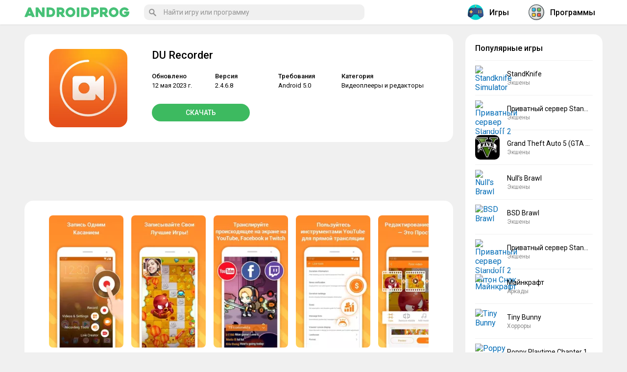

--- FILE ---
content_type: text/html; charset=UTF-8
request_url: https://androidprog.com/du-recorder/
body_size: 12226
content:
<!DOCTYPE html><html lang="ru-RU"><head><meta charset="UTF-8"><meta name="viewport" content="initial-scale=1.0, maximum-scale=5.0, width=device-width"><link rel="stylesheet" media="print" onload="this.onload=null;this.media='all';" id="ao_optimized_gfonts" href="https://fonts.googleapis.com/css?family=Roboto:400,500,700&#038;subset=cyrillic&amp;display=swap"><link rel="profile" href="http://gmpg.org/xfn/11"><meta name='robots' content='index, follow, max-image-preview:large, max-snippet:-1, max-video-preview:-1' /><link rel="alternate" href="https://androidprog.com/du-recorder/" hreflang="ru" /><link rel="alternate" href="https://androidprog.com/en/du-recorder/" hreflang="en" /><link media="all" href="https://androidprog.com/wp-content/cache/autoptimize/css/autoptimize_97f7222d21859b4599bb4ffe046adc12.css" rel="stylesheet"><title>Скачать DU Recorder 2.4.6.8 Мод APK на андроид бесплатно</title><meta name="description" content="DU Recorder – полезное приложение, позволяющее сделать запись видео с экрана любого мобильного устройства и осуществить трансляцию потока." /><link rel="canonical" href="https://androidprog.com/du-recorder/" /><meta property="og:locale" content="ru_RU" /><meta property="og:locale:alternate" content="en_US" /><meta property="og:type" content="article" /><meta property="og:title" content="Скачать DU Recorder 2.4.6.8 Мод APK на андроид бесплатно" /><meta property="og:description" content="DU Recorder – полезное приложение, позволяющее сделать запись видео с экрана любого мобильного устройства и осуществить трансляцию потока." /><meta property="og:url" content="https://androidprog.com/du-recorder/" /><meta property="og:site_name" content="Androidprog.com" /><meta property="article:published_time" content="2020-11-12T17:39:46+00:00" /><meta property="article:modified_time" content="2023-05-12T13:16:08+00:00" /><meta property="og:image" content="https://androidprog.com/wp-content/uploads/2020/11/du-recorder.webp" /><meta property="og:image:width" content="240" /><meta property="og:image:height" content="240" /><meta property="og:image:type" content="image/webp" /><meta name="author" content="androidprog" /><meta name="twitter:card" content="summary_large_image" /> <script type="application/ld+json" class="yoast-schema-graph">{"@context":"https://schema.org","@graph":[{"@type":"Article","@id":"https://androidprog.com/du-recorder/#article","isPartOf":{"@id":"https://androidprog.com/du-recorder/"},"author":{"name":"androidprog","@id":"https://androidprog.com/#/schema/person/3e3438f44dcb773337a1fad1bbbd6556"},"headline":"DU Recorder","datePublished":"2020-11-12T17:39:46+00:00","dateModified":"2023-05-12T13:16:08+00:00","mainEntityOfPage":{"@id":"https://androidprog.com/du-recorder/"},"wordCount":161,"commentCount":0,"publisher":{"@id":"https://androidprog.com/#/schema/person/3e3438f44dcb773337a1fad1bbbd6556"},"image":{"@id":"https://androidprog.com/du-recorder/#primaryimage"},"thumbnailUrl":"https://androidprog.com/wp-content/uploads/2020/11/du-recorder.webp","keywords":["upd"],"articleSection":["Видеоплееры и редакторы","Программы"],"inLanguage":"ru-RU","potentialAction":[{"@type":"CommentAction","name":"Comment","target":["https://androidprog.com/du-recorder/#respond"]}]},{"@type":"WebPage","@id":"https://androidprog.com/du-recorder/","url":"https://androidprog.com/du-recorder/","name":"Скачать DU Recorder 2.4.6.8 Мод APK на андроид бесплатно","isPartOf":{"@id":"https://androidprog.com/#website"},"primaryImageOfPage":{"@id":"https://androidprog.com/du-recorder/#primaryimage"},"image":{"@id":"https://androidprog.com/du-recorder/#primaryimage"},"thumbnailUrl":"https://androidprog.com/wp-content/uploads/2020/11/du-recorder.webp","datePublished":"2020-11-12T17:39:46+00:00","dateModified":"2023-05-12T13:16:08+00:00","description":"DU Recorder – полезное приложение, позволяющее сделать запись видео с экрана любого мобильного устройства и осуществить трансляцию потока.","breadcrumb":{"@id":"https://androidprog.com/du-recorder/#breadcrumb"},"inLanguage":"ru-RU","potentialAction":[{"@type":"ReadAction","target":["https://androidprog.com/du-recorder/"]}]},{"@type":"ImageObject","inLanguage":"ru-RU","@id":"https://androidprog.com/du-recorder/#primaryimage","url":"https://androidprog.com/wp-content/uploads/2020/11/du-recorder.webp","contentUrl":"https://androidprog.com/wp-content/uploads/2020/11/du-recorder.webp","width":240,"height":240,"caption":"DU Recorder"},{"@type":"BreadcrumbList","@id":"https://androidprog.com/du-recorder/#breadcrumb","itemListElement":[{"@type":"ListItem","position":1,"name":"Главная страница","item":"https://androidprog.com/"},{"@type":"ListItem","position":2,"name":"DU Recorder"}]},{"@type":"WebSite","@id":"https://androidprog.com/#website","url":"https://androidprog.com/","name":"Androidprog.com","description":"Игры и программы для андроид","publisher":{"@id":"https://androidprog.com/#/schema/person/3e3438f44dcb773337a1fad1bbbd6556"},"potentialAction":[{"@type":"SearchAction","target":{"@type":"EntryPoint","urlTemplate":"https://androidprog.com/?s={search_term_string}"},"query-input":{"@type":"PropertyValueSpecification","valueRequired":true,"valueName":"search_term_string"}}],"inLanguage":"ru-RU"},{"@type":["Person","Organization"],"@id":"https://androidprog.com/#/schema/person/3e3438f44dcb773337a1fad1bbbd6556","name":"androidprog","logo":{"@id":"https://androidprog.com/#/schema/person/image/"},"url":"https://androidprog.com/author/androidprog/"}]}</script> <link href='https://fonts.gstatic.com' crossorigin='anonymous' rel='preconnect' /><link rel="alternate" type="application/rss+xml" title="Androidprog.com &raquo; Лента" href="https://androidprog.com/feed/" /><link rel="alternate" type="application/rss+xml" title="Androidprog.com &raquo; Лента комментариев" href="https://androidprog.com/comments/feed/" /><link rel="alternate" type="application/rss+xml" title="Androidprog.com &raquo; Лента комментариев к &laquo;DU Recorder&raquo;" href="https://androidprog.com/du-recorder/feed/" /><link rel="alternate" title="oEmbed (JSON)" type="application/json+oembed" href="https://androidprog.com/wp-json/oembed/1.0/embed?url=https%3A%2F%2Fandroidprog.com%2Fdu-recorder%2F&#038;lang=ru" /><link rel="alternate" title="oEmbed (XML)" type="text/xml+oembed" href="https://androidprog.com/wp-json/oembed/1.0/embed?url=https%3A%2F%2Fandroidprog.com%2Fdu-recorder%2F&#038;format=xml&#038;lang=ru" /><link rel='stylesheet' id='wpdm-fonticon-css' href='https://androidprog.com/wp-content/cache/autoptimize/css/autoptimize_single_7084a2f33f23abb903b3c402b260e666.css' type='text/css' media='all' /> <script type="text/javascript" id="post-views-counter-frontend-js-before">var pvcArgsFrontend = {"mode":"js","postID":10851,"requestURL":"https:\/\/androidprog.com\/wp-admin\/admin-ajax.php","nonce":"79e619b255","dataStorage":"cookies","multisite":false,"path":"\/","domain":""};

//# sourceURL=post-views-counter-frontend-js-before</script> <script type="text/javascript" src="https://androidprog.com/wp-includes/js/jquery/jquery.min.js" id="jquery-core-js"></script> <script type="text/javascript" src="https://androidprog.com/wp-content/plugins/download-manager/assets/js/wpdm.min.js" id="wpdm-frontend-js-js"></script> <link rel="https://api.w.org/" href="https://androidprog.com/wp-json/" /><link rel="alternate" title="JSON" type="application/json" href="https://androidprog.com/wp-json/wp/v2/posts/10851" /><link rel="EditURI" type="application/rsd+xml" title="RSD" href="https://androidprog.com/xmlrpc.php?rsd" /><link rel='shortlink' href='https://androidprog.com/?p=10851' /><meta name="generator" content="WordPress Download Manager 3.3.46" /><link rel="shortcut icon" href="/wp-content/themes/androidprog/images/icons/favicon.png" type="image/png" /><link rel="icon" sizes="32x32" type="image/png" href="/wp-content/themes/androidprog/images/icons/favicon-32x32.png" /><link rel="icon" sizes="180x180" type="image/png" href="/wp-content/themes/androidprog/images/icons/apple-touch-icon-180x180.png" /><link rel="apple-touch-icon" sizes="180x180" type="image/png" href="/wp-content/themes/androidprog/images/icons/apple-touch-icon-180x180.png" /><meta name="msapplication-TileColor" content="#222222" /><meta name="msapplication-TileImage" content="/wp-content/themes/androidprog/images/icons/mstile-144x144.png"/> <script>window.yaContextCb=window.yaContextCb||[]</script> <script src="https://yandex.ru/ads/system/context.js" async></script> <link rel='stylesheet' id='wpdm-auth-forms-css' href='https://androidprog.com/wp-content/cache/autoptimize/css/autoptimize_single_2c214bfa820b63c759f2b5a8ec0863a7.css' type='text/css' media='all' /></head><body class="wp-singular post-template-default single single-post postid-10851 single-format-standard wp-theme-androidprog wp-featherlight-captions"><div class="menuwrapper"> <input type="checkbox" id="togglebox"><nav id="expand-fullpagemenu"> <label for="togglebox" id="closex">Закрыть</label><nav class="main-menu-block" itemscope="" itemtype="http://schema.org/SiteNavigationElement"><div class="widget most-categories"> <span class="name-block"><a href="/games/" itemprop="url"> <i class="nav-icon"> <noscript><img src="/wp-content/themes/androidprog/images/game.svg" class="nav-icon-svg" alt="Игры на андроид"></noscript><img src='data:image/svg+xml,%3Csvg%20xmlns=%22http://www.w3.org/2000/svg%22%20viewBox=%220%200%20210%20140%22%3E%3C/svg%3E' data-src="/wp-content/themes/androidprog/images/game.svg" class="lazyload nav-icon-svg" alt="Игры на андроид"> </i>Игры</a></span><ul><li class="cat-item cat-item-17"><a href="https://androidprog.com/games/arcade/">Аркады</a></li><li class="cat-item cat-item-164"><a href="https://androidprog.com/games/trivia/">Викторины</a></li><li class="cat-item cat-item-19"><a href="https://androidprog.com/games/race/">Гонки</a></li><li class="cat-item cat-item-21"><a href="https://androidprog.com/games/casual/">Казуальные</a></li><li class="cat-item cat-item-431"><a href="https://androidprog.com/games/card/">Карточные</a></li><li class="cat-item cat-item-23"><a href="https://androidprog.com/games/logical/">Логические</a></li><li class="cat-item cat-item-470"><a href="https://androidprog.com/games/musical/">Музыкальные</a></li><li class="cat-item cat-item-24"><a href="https://androidprog.com/games/board/">Настольные</a></li><li class="cat-item cat-item-332"><a href="https://androidprog.com/games/educational/">Обучающие</a></li><li class="cat-item cat-item-25"><a href="https://androidprog.com/games/adventures/">Приключения</a></li><li class="cat-item cat-item-107"><a href="https://androidprog.com/games/role-playing/">Ролевые</a></li><li class="cat-item cat-item-26"><a href="https://androidprog.com/games/simulations/">Симуляторы</a></li><li class="cat-item cat-item-4598"><a href="https://androidprog.com/games/word/">Словесные</a></li><li class="cat-item cat-item-27"><a href="https://androidprog.com/games/sports/">Спортивные</a></li><li class="cat-item cat-item-28"><a href="https://androidprog.com/games/strategies/">Стратегии</a></li><li class="cat-item cat-item-29"><a href="https://androidprog.com/games/horror/">Хорроры</a></li><li class="cat-item cat-item-30"><a href="https://androidprog.com/games/action/">Экшены</a></li></ul></div><div class="widget most-categories"> <span class="name-block"><a href="/programs/" itemprop="url"> <i class="nav-icon"> <noscript><img src="/wp-content/themes/androidprog/images/program.svg" class="nav-icon-svg" alt="Программы на андроид"></noscript><img src='data:image/svg+xml,%3Csvg%20xmlns=%22http://www.w3.org/2000/svg%22%20viewBox=%220%200%20210%20140%22%3E%3C/svg%3E' data-src="/wp-content/themes/androidprog/images/program.svg" class="lazyload nav-icon-svg" alt="Программы на андроид"> </i>Программы</a></span><ul><li class="cat-item cat-item-552"><a href="https://androidprog.com/programs/auto-vehicles/">Автомобили и транспорт</a></li><li class="cat-item cat-item-51"><a href="https://androidprog.com/programs/security/">Безопасность</a></li><li class="cat-item cat-item-6750"><a href="https://androidprog.com/programs/business/">Бизнес</a></li><li class="cat-item cat-item-128"><a href="https://androidprog.com/programs/video-players/">Видеоплееры и редакторы</a></li><li class="cat-item cat-item-105"><a href="https://androidprog.com/programs/house-home/">Жилье и дом</a></li><li class="cat-item cat-item-147"><a href="https://androidprog.com/programs/health-fitness/">Здоровье и фитнес</a></li><li class="cat-item cat-item-318"><a href="https://androidprog.com/programs/dating/">Знакомства</a></li><li class="cat-item cat-item-129"><a href="https://androidprog.com/programs/tools/">Инструменты</a></li><li class="cat-item cat-item-4"><a href="https://androidprog.com/programs/internet/">Интернет</a></li><li class="cat-item cat-item-356"><a href="https://androidprog.com/programs/art-design/">Искусство и дизайн</a></li><li class="cat-item cat-item-14"><a href="https://androidprog.com/programs/reading/">Книги и справочники</a></li><li class="cat-item cat-item-110"><a href="https://androidprog.com/programs/medical/">Медицина</a></li><li class="cat-item cat-item-246"><a href="https://androidprog.com/programs/music/">Музыка и аудио</a></li><li class="cat-item cat-item-7"><a href="https://androidprog.com/programs/multimedia/">Мультимедиа</a></li><li class="cat-item cat-item-8"><a href="https://androidprog.com/programs/navigation/">Навигация</a></li><li class="cat-item cat-item-10"><a href="https://androidprog.com/programs/education/">Обучающие</a></li><li class="cat-item cat-item-11"><a href="https://androidprog.com/programs/office/">Офисные</a></li><li class="cat-item cat-item-108"><a href="https://androidprog.com/programs/personalization/">Персонализация</a></li><li class="cat-item cat-item-10075"><a href="https://androidprog.com/programs/weather/">Погода</a></li><li class="cat-item cat-item-123"><a href="https://androidprog.com/programs/shopping/">Покупки</a></li><li class="cat-item cat-item-212"><a href="https://androidprog.com/programs/travel/">Путешествия</a></li><li class="cat-item cat-item-299"><a href="https://androidprog.com/programs/working/">Работа</a></li><li class="cat-item cat-item-109"><a href="https://androidprog.com/programs/entertainment/">Развлечения</a></li><li class="cat-item cat-item-135"><a href="https://androidprog.com/programs/communication/">Связь</a></li><li class="cat-item cat-item-12"><a href="https://androidprog.com/programs/system/">Системные</a></li><li class="cat-item cat-item-73"><a href="https://androidprog.com/programs/social/">Социальные</a></li><li class="cat-item cat-item-4523"><a href="https://androidprog.com/programs/lifestyle/">Стиль жизни</a></li><li class="cat-item cat-item-13"><a href="https://androidprog.com/programs/themes/">Темы</a></li><li class="cat-item cat-item-111"><a href="https://androidprog.com/programs/finance/">Финансы</a></li><li class="cat-item cat-item-112"><a href="https://androidprog.com/programs/photography/">Фотографии</a></li></ul></div></nav></nav></div><div class="menuwrapper"> <input type="checkbox" id="searchbox"><nav id="expand-fullpagemenu-search" class="expand-search"> <label for="searchbox" id="closex-search">Закрыть</label><div class="search_main"><form method="get" class="searchform" action="/" onSubmit="this.submit();return false;"> <input type="text" class="field s" name="s" autocomplete="off" placeholder="Найти игру или программу" /></form></div></nav></div><div id="wrapper"><header id="second-header"><div class="second-header-inside"> <label for="togglebox"><span class="hamburger"><span></span></span></label><div id="logo" class="col-left"> <a href="/" rel="home"> <span class="site-logo"><noscript><img src="/wp-content/themes/androidprog/images/logo.svg" alt="Androidprog.com – игры и программы для андроид"></noscript><img class="lazyload" src='data:image/svg+xml,%3Csvg%20xmlns=%22http://www.w3.org/2000/svg%22%20viewBox=%220%200%20210%20140%22%3E%3C/svg%3E' data-src="/wp-content/themes/androidprog/images/logo.svg" alt="Androidprog.com – игры и программы для андроид"></span> </a></div> <label for="searchbox"><span class="btn_search_main"><svg viewBox="-1 0 136 136.21852"> <path d="M 93.148438 80.832031 C 109.5 57.742188 104.03125 25.769531 80.941406 9.421875 C 57.851562 -6.925781 25.878906 -1.460938 9.53125 21.632812 C -6.816406 44.722656 -1.351562 76.691406 21.742188 93.039062 C 38.222656 104.707031 60.011719 105.605469 77.394531 95.339844 L 115.164062 132.882812 C 119.242188 137.175781 126.027344 137.347656 130.320312 133.269531 C 134.613281 129.195312 134.785156 122.410156 130.710938 118.117188 C 130.582031 117.980469 130.457031 117.855469 130.320312 117.726562 Z M 51.308594 84.332031 C 33.0625 84.335938 18.269531 69.554688 18.257812 51.308594 C 18.253906 33.0625 33.035156 18.269531 51.285156 18.261719 C 69.507812 18.253906 84.292969 33.011719 84.328125 51.234375 C 84.359375 69.484375 69.585938 84.300781 51.332031 84.332031 C 51.324219 84.332031 51.320312 84.332031 51.308594 84.332031 Z M 51.308594 84.332031 " /> </svg> </span></label><div class="main-container-menu"><div class="search-box"><div class="search_main"><form method="get" class="searchform" action="/" onSubmit="this.submit();return false;"> <input type="text" class="field s" name="s" autocomplete="off" placeholder="Найти игру или программу" /></form></div></div><nav class="nav-header" itemscope="" itemtype="http://schema.org/SiteNavigationElement"> <a href="/games/" itemprop="url"> <span itemprop="name"><i class="nav-icon"><noscript><img src="/wp-content/themes/androidprog/images/game.svg" class="nav-icon-svg" alt="Игры на андроид"></noscript><img src='data:image/svg+xml,%3Csvg%20xmlns=%22http://www.w3.org/2000/svg%22%20viewBox=%220%200%20210%20140%22%3E%3C/svg%3E' data-src="/wp-content/themes/androidprog/images/game.svg" class="lazyload nav-icon-svg" alt="Игры на андроид"></i>Игры</span> </a> <a href="/programs/" itemprop="url"> <span itemprop="name"><i class="nav-icon"><noscript><img src="/wp-content/themes/androidprog/images/program.svg" class="nav-icon-svg" alt="Программы на андроид"></noscript><img src='data:image/svg+xml,%3Csvg%20xmlns=%22http://www.w3.org/2000/svg%22%20viewBox=%220%200%20210%20140%22%3E%3C/svg%3E' data-src="/wp-content/themes/androidprog/images/program.svg" class="lazyload nav-icon-svg" alt="Программы на андроид"></i>Программы</span> </a></nav></div></div></header><div id="content" class="fx-row"><div id="main" class="col-left fx-1 fx-col"><article itemscope="" itemtype="http://schema.org/MobileApplication"><div class="app-data fsect fcols fx-row"><div class="app-data-left"> <img width="240" height="240" src="https://androidprog.com/wp-content/uploads/2020/11/du-recorder.webp" class="attachment- size- wp-post-image" alt="DU Recorder" decoding="async" fetchpriority="high" srcset="https://androidprog.com/wp-content/uploads/2020/11/du-recorder.webp 240w, https://androidprog.com/wp-content/uploads/2020/11/du-recorder-150x150.webp 150w, https://androidprog.com/wp-content/uploads/2020/11/du-recorder-200x200.webp 200w, https://androidprog.com/wp-content/uploads/2020/11/du-recorder-120x120.webp 120w" sizes="(max-width: 240px) 100vw, 240px" /></div><div class="app-data-right fx-1"><h1 itemprop="name">DU Recorder</h1><div class="fcols-in fx-row app-data-content"><div class="app-data-info fx-1"><ul><li class="app-data-items"> <span class="app-data-label">Обновлено</span><span class="app-data-content" itemprop="datePublished">12 мая 2023 г.</span></li><li class="app-data-items"> <span class="app-data-label">Версия</span><span class="app-data-content" itemprop="softwareVersion">2.4.6.8</span></li><li class="app-data-items"> <span class="app-data-label">Требования</span><span class="app-data-content" itemprop="operatingSystem">Android 5.0</span></li><li class="app-data-items"> <span class="app-data-label">Категория</span><span class="app-data-content" itemprop="applicationCategory"><a href="https://androidprog.com/programs/video-players/">Видеоплееры и редакторы</a></span></li></ul></div><div class="app-data-btn"> <a class="btn app-data-btn-link yakor" href="#download-section">Скачать</a></div></div></div></div><div class="y-single-top fx-1 fx-col"><div id="yandex_rtb_R-A-1797463-1" style="min-height: 90px; max-height: 280px;"></div> <script>window.yaContextCb.push(()=>{
				  Ya.Context.AdvManager.render({
					renderTo: 'yandex_rtb_R-A-1797463-1',
					blockId: 'R-A-1797463-1'
				  })
				})</script> </div><div class="app-screen fsect fcols fx-row"><div class="screen gallery"><p><a href="https://androidprog.com/wp-content/uploads/2020/11/du-recorder-1.webp"><noscript><img decoding="async" class="alignnone size-medium wp-image-108727" src="https://androidprog.com/wp-content/uploads/2020/11/du-recorder-1-152x270.webp" alt="DU Recorder" width="152" height="270" srcset="https://androidprog.com/wp-content/uploads/2020/11/du-recorder-1-152x270.webp 152w, https://androidprog.com/wp-content/uploads/2020/11/du-recorder-1.webp 527w" sizes="(max-width: 152px) 100vw, 152px" /></noscript><img decoding="async" class="lazyload alignnone size-medium wp-image-108727" src='data:image/svg+xml,%3Csvg%20xmlns=%22http://www.w3.org/2000/svg%22%20viewBox=%220%200%20152%20270%22%3E%3C/svg%3E' data-src="https://androidprog.com/wp-content/uploads/2020/11/du-recorder-1-152x270.webp" alt="DU Recorder" width="152" height="270" data-srcset="https://androidprog.com/wp-content/uploads/2020/11/du-recorder-1-152x270.webp 152w, https://androidprog.com/wp-content/uploads/2020/11/du-recorder-1.webp 527w" data-sizes="(max-width: 152px) 100vw, 152px" /></a> <a href="https://androidprog.com/wp-content/uploads/2020/11/du-recorder-2.webp"><noscript><img decoding="async" class="alignnone size-medium wp-image-108728" src="https://androidprog.com/wp-content/uploads/2020/11/du-recorder-2-152x270.webp" alt="DU Recorder" width="152" height="270" srcset="https://androidprog.com/wp-content/uploads/2020/11/du-recorder-2-152x270.webp 152w, https://androidprog.com/wp-content/uploads/2020/11/du-recorder-2.webp 527w" sizes="(max-width: 152px) 100vw, 152px" /></noscript><img decoding="async" class="lazyload alignnone size-medium wp-image-108728" src='data:image/svg+xml,%3Csvg%20xmlns=%22http://www.w3.org/2000/svg%22%20viewBox=%220%200%20152%20270%22%3E%3C/svg%3E' data-src="https://androidprog.com/wp-content/uploads/2020/11/du-recorder-2-152x270.webp" alt="DU Recorder" width="152" height="270" data-srcset="https://androidprog.com/wp-content/uploads/2020/11/du-recorder-2-152x270.webp 152w, https://androidprog.com/wp-content/uploads/2020/11/du-recorder-2.webp 527w" data-sizes="(max-width: 152px) 100vw, 152px" /></a> <a href="https://androidprog.com/wp-content/uploads/2020/11/du-recorder-3.webp"><noscript><img decoding="async" class="alignnone size-medium wp-image-108729" src="https://androidprog.com/wp-content/uploads/2020/11/du-recorder-3-152x270.webp" alt="DU Recorder" width="152" height="270" srcset="https://androidprog.com/wp-content/uploads/2020/11/du-recorder-3-152x270.webp 152w, https://androidprog.com/wp-content/uploads/2020/11/du-recorder-3.webp 527w" sizes="(max-width: 152px) 100vw, 152px" /></noscript><img decoding="async" class="lazyload alignnone size-medium wp-image-108729" src='data:image/svg+xml,%3Csvg%20xmlns=%22http://www.w3.org/2000/svg%22%20viewBox=%220%200%20152%20270%22%3E%3C/svg%3E' data-src="https://androidprog.com/wp-content/uploads/2020/11/du-recorder-3-152x270.webp" alt="DU Recorder" width="152" height="270" data-srcset="https://androidprog.com/wp-content/uploads/2020/11/du-recorder-3-152x270.webp 152w, https://androidprog.com/wp-content/uploads/2020/11/du-recorder-3.webp 527w" data-sizes="(max-width: 152px) 100vw, 152px" /></a> <a href="https://androidprog.com/wp-content/uploads/2020/11/du-recorder-4.webp"><noscript><img decoding="async" class="alignnone size-medium wp-image-108730" src="https://androidprog.com/wp-content/uploads/2020/11/du-recorder-4-152x270.webp" alt="DU Recorder" width="152" height="270" srcset="https://androidprog.com/wp-content/uploads/2020/11/du-recorder-4-152x270.webp 152w, https://androidprog.com/wp-content/uploads/2020/11/du-recorder-4.webp 527w" sizes="(max-width: 152px) 100vw, 152px" /></noscript><img decoding="async" class="lazyload alignnone size-medium wp-image-108730" src='data:image/svg+xml,%3Csvg%20xmlns=%22http://www.w3.org/2000/svg%22%20viewBox=%220%200%20152%20270%22%3E%3C/svg%3E' data-src="https://androidprog.com/wp-content/uploads/2020/11/du-recorder-4-152x270.webp" alt="DU Recorder" width="152" height="270" data-srcset="https://androidprog.com/wp-content/uploads/2020/11/du-recorder-4-152x270.webp 152w, https://androidprog.com/wp-content/uploads/2020/11/du-recorder-4.webp 527w" data-sizes="(max-width: 152px) 100vw, 152px" /></a> <a href="https://androidprog.com/wp-content/uploads/2020/11/du-recorder-5.webp"><noscript><img decoding="async" class="alignnone size-medium wp-image-108731" src="https://androidprog.com/wp-content/uploads/2020/11/du-recorder-5-152x270.webp" alt="DU Recorder" width="152" height="270" srcset="https://androidprog.com/wp-content/uploads/2020/11/du-recorder-5-152x270.webp 152w, https://androidprog.com/wp-content/uploads/2020/11/du-recorder-5.webp 527w" sizes="(max-width: 152px) 100vw, 152px" /></noscript><img decoding="async" class="lazyload alignnone size-medium wp-image-108731" src='data:image/svg+xml,%3Csvg%20xmlns=%22http://www.w3.org/2000/svg%22%20viewBox=%220%200%20152%20270%22%3E%3C/svg%3E' data-src="https://androidprog.com/wp-content/uploads/2020/11/du-recorder-5-152x270.webp" alt="DU Recorder" width="152" height="270" data-srcset="https://androidprog.com/wp-content/uploads/2020/11/du-recorder-5-152x270.webp 152w, https://androidprog.com/wp-content/uploads/2020/11/du-recorder-5.webp 527w" data-sizes="(max-width: 152px) 100vw, 152px" /></a> <a href="https://androidprog.com/wp-content/uploads/2020/11/du-recorder-6.webp"><noscript><img decoding="async" class="alignnone size-medium wp-image-108732" src="https://androidprog.com/wp-content/uploads/2020/11/du-recorder-6-152x270.webp" alt="DU Recorder" width="152" height="270" srcset="https://androidprog.com/wp-content/uploads/2020/11/du-recorder-6-152x270.webp 152w, https://androidprog.com/wp-content/uploads/2020/11/du-recorder-6.webp 527w" sizes="(max-width: 152px) 100vw, 152px" /></noscript><img decoding="async" class="lazyload alignnone size-medium wp-image-108732" src='data:image/svg+xml,%3Csvg%20xmlns=%22http://www.w3.org/2000/svg%22%20viewBox=%220%200%20152%20270%22%3E%3C/svg%3E' data-src="https://androidprog.com/wp-content/uploads/2020/11/du-recorder-6-152x270.webp" alt="DU Recorder" width="152" height="270" data-srcset="https://androidprog.com/wp-content/uploads/2020/11/du-recorder-6-152x270.webp 152w, https://androidprog.com/wp-content/uploads/2020/11/du-recorder-6.webp 527w" data-sizes="(max-width: 152px) 100vw, 152px" /></a> <a href="https://androidprog.com/wp-content/uploads/2020/11/du-recorder-7.webp"><noscript><img decoding="async" class="alignnone size-medium wp-image-108726" src="https://androidprog.com/wp-content/uploads/2020/11/du-recorder-7-152x270.webp" alt="DU Recorder" width="152" height="270" srcset="https://androidprog.com/wp-content/uploads/2020/11/du-recorder-7-152x270.webp 152w, https://androidprog.com/wp-content/uploads/2020/11/du-recorder-7.webp 527w" sizes="(max-width: 152px) 100vw, 152px" /></noscript><img decoding="async" class="lazyload alignnone size-medium wp-image-108726" src='data:image/svg+xml,%3Csvg%20xmlns=%22http://www.w3.org/2000/svg%22%20viewBox=%220%200%20152%20270%22%3E%3C/svg%3E' data-src="https://androidprog.com/wp-content/uploads/2020/11/du-recorder-7-152x270.webp" alt="DU Recorder" width="152" height="270" data-srcset="https://androidprog.com/wp-content/uploads/2020/11/du-recorder-7-152x270.webp 152w, https://androidprog.com/wp-content/uploads/2020/11/du-recorder-7.webp 527w" data-sizes="(max-width: 152px) 100vw, 152px" /></a></p></div></div><div class="single-container"><div class="post-10851 post type-post status-publish format-standard has-post-thumbnail hentry category-video-players category-programs tag-upd"><div class="entry"><p>DU Recorder – полезное приложение, с помощью которого можно сделать запись видео с экрана любого мобильного устройства, и осуществить трансляцию потока на популярных хостингах и соцсетях. Утилита имеет множество дополнительных функций, воспользовавшись которыми можно быстро и качественно отредактировать изображение и звук, сделать скриншоты и даже организовать трансляцию с комментариями в онлайн-режиме.</p><p>Это удобное приложение, которое будет незаменимо при сохранении и обработке видео с экрана или камеры. Осуществить захват экрана можно одним из двух способов: воспользовавшись плавающим значком или с помощью строки уведомлений. Стоит отметить также простое и понятное меню с дополнительными функциями программы. Там можно изменить параметры захвата, интерфейса и управления, а также запуска или отключения дополнительных инструментов.</p><h2>Особенности приложеия DU Recorder</h2><ul><li>Скриншот экрана, наложение рисунка.</li><li>Включение и выключение камеры.</li><li>Возможность конвертировать видео в анимацию.</li><li>Наложение собственного или предустановленного водяного знака.</li><li>Обрезка ролика или удаление из него отдельных кадров.</li><li>Наложение музыки, субтитров или графических файлов.</li><li>Обработка начала и конца ролика.</li><li>Добавление фонового изображения.</li><li>Кадрирование, регулирование скорости воспроизведения.</li><li>Изменение ориентации картинки.</li></ul></div></div></div><div id="download-section"></div><div class="download-app fx-1 fx-col"><div class="download-app-main"><figure class="download-img"> <noscript><img width="100" height="100" src="https://androidprog.com/wp-content/cache/thumbnails/2020/11/du-recorder-100x100-c.webp" class="attachment-100x100x1 size-100x100x1 wp-post-image" alt="DU Recorder" decoding="async" /></noscript><img width="100" height="100" src='data:image/svg+xml,%3Csvg%20xmlns=%22http://www.w3.org/2000/svg%22%20viewBox=%220%200%20100%20100%22%3E%3C/svg%3E' data-src="https://androidprog.com/wp-content/cache/thumbnails/2020/11/du-recorder-100x100-c.webp" class="lazyload attachment-100x100x1 size-100x100x1 wp-post-image" alt="DU Recorder" decoding="async" /></figure><div class="download-app-text">Скачать DU Recorder на андроид бесплатно</div></div><div class='w3eden'> <a class="button-download-app fx-row" rel="nofollow" href="https://androidprog.com/download/du-recorder/" target="_blank"><div class="button-download-section"><div class="button-download-icon"> <svg xmlns="http://www.w3.org/2000/svg" viewBox="0 0 451.111 451.111" width="24px" height="24px" class="download-icon"><g> <polygon points="330.667,128 245.333,128 245.333,0 117.333,0 117.333,128 32,128 181.333,277.333 "/> <rect x="32" y="320" width="298.667" height="42.667"/> </g></svg></div><div class="button-download-title">DU Recorder v2.4.6.8</div><div class="button-download-size">32,79 Mb</div></div> </a></div><div class='w3eden'> <a class="button-download-app fx-row" rel="nofollow" href="https://androidprog.com/download/du-recorder-mod/" target="_blank"><div class="button-download-section"><div class="button-download-icon"> <svg xmlns="http://www.w3.org/2000/svg" viewBox="0 0 451.111 451.111" width="24px" height="24px" class="download-icon"><g> <polygon points="330.667,128 245.333,128 245.333,0 117.333,0 117.333,128 32,128 181.333,277.333 "/> <rect x="32" y="320" width="298.667" height="42.667"/> </g></svg></div><div class="button-download-title">DU Recorder (Premium) v2.4.6.3</div><div class="button-download-size">33,08 Mb</div></div> </a></div></div><div class="g-single-bottom-down fx-1 fx-col"><div id="yandex_rtb_R-A-1797463-2" style="min-height: 90px; max-height: 280px;"></div> <script>window.yaContextCb.push(()=>{
				  Ya.Context.AdvManager.render({
					renderTo: 'yandex_rtb_R-A-1797463-2',
					blockId: 'R-A-1797463-2'
				  })
				})</script> </div><div class="header-latest-2 fx-row fx-middle"><div class="title-latest fx-1"> <noscript><img src="/wp-content/themes/androidprog/images/program.svg" class="title-icon-svg" alt="Похожие программы на андроид"></noscript><img src='data:image/svg+xml,%3Csvg%20xmlns=%22http://www.w3.org/2000/svg%22%20viewBox=%220%200%20210%20140%22%3E%3C/svg%3E' data-src="/wp-content/themes/androidprog/images/program.svg" class="lazyload title-icon-svg" alt="Похожие программы на андроид">Похожие программы</div> <a href="/programs/" class="latest-link">Все программы</a></div><div class="related-container col-left fx-1 fx-col"><div class='yarpp yarpp-related yarpp-related-website yarpp-template-yarpp-template-androidprog'><div class="top_week"><div class="post related-post"><div class="post-body"><div class="entry-image"> <a href="https://androidprog.com/mx-player-pro/"> <noscript><img width="200" height="200" src="https://androidprog.com/wp-content/cache/thumbnails/2020/02/mx-player-pro-200x200-c.jpg" class="attachment-content-thumb size-content-thumb wp-post-image" alt="MX Player Pro" decoding="async" /></noscript><img width="200" height="200" src='data:image/svg+xml,%3Csvg%20xmlns=%22http://www.w3.org/2000/svg%22%20viewBox=%220%200%20200%20200%22%3E%3C/svg%3E' data-src="https://androidprog.com/wp-content/cache/thumbnails/2020/02/mx-player-pro-200x200-c.jpg" class="lazyload attachment-content-thumb size-content-thumb wp-post-image" alt="MX Player Pro" decoding="async" /> </a></div><div class="entry-post"><div class="big-title nowrap"><a class="big-title-link" href="https://androidprog.com/mx-player-pro/">MX Player Pro</a></div><div class="entry-expert"> MX Player Pro является приложением для просмотра видеофайлов, наиболее часто...</div></div><div class="entry_footer"> <span class="category-post"> <a href="https://androidprog.com/programs/video-players/">Видеоплееры и редакторы</a						</span></div></div></div><div class="post related-post"><div class="post-body"><div class="entry-image"> <a href="https://androidprog.com/kinemaster/"> <noscript><img width="200" height="200" src="https://androidprog.com/wp-content/cache/thumbnails/2020/04/kinemaster-200x200-c.webp" class="attachment-content-thumb size-content-thumb wp-post-image" alt="KineMaster" decoding="async" /></noscript><img width="200" height="200" src='data:image/svg+xml,%3Csvg%20xmlns=%22http://www.w3.org/2000/svg%22%20viewBox=%220%200%20200%20200%22%3E%3C/svg%3E' data-src="https://androidprog.com/wp-content/cache/thumbnails/2020/04/kinemaster-200x200-c.webp" class="lazyload attachment-content-thumb size-content-thumb wp-post-image" alt="KineMaster" decoding="async" /> </a></div><div class="entry-post"><div class="big-title nowrap"><a class="big-title-link" href="https://androidprog.com/kinemaster/">KineMaster</a></div><div class="entry-expert"> KineMaster на андроид – это мощное и в то же время интуитивно понятное...</div></div><div class="entry_footer"> <span class="category-post"> <a href="https://androidprog.com/programs/video-players/">Видеоплееры и редакторы</a						</span></div></div></div><div class="post related-post"><div class="post-body"><div class="entry-image"> <a href="https://androidprog.com/vlc-for-android/"> <noscript><img width="200" height="200" src="https://androidprog.com/wp-content/cache/thumbnails/2020/04/vlc-200x200-c.jpg" class="attachment-content-thumb size-content-thumb wp-post-image" alt="VLC for Android" decoding="async" /></noscript><img width="200" height="200" src='data:image/svg+xml,%3Csvg%20xmlns=%22http://www.w3.org/2000/svg%22%20viewBox=%220%200%20200%20200%22%3E%3C/svg%3E' data-src="https://androidprog.com/wp-content/cache/thumbnails/2020/04/vlc-200x200-c.jpg" class="lazyload attachment-content-thumb size-content-thumb wp-post-image" alt="VLC for Android" decoding="async" /> </a></div><div class="entry-post"><div class="big-title nowrap"><a class="big-title-link" href="https://androidprog.com/vlc-for-android/">VLC for Android</a></div><div class="entry-expert"> VLC for Android – отличный видеопроигрыватель, снабженный огромным количеством...</div></div><div class="entry_footer"> <span class="category-post"> <a href="https://androidprog.com/programs/video-players/">Видеоплееры и редакторы</a						</span></div></div></div><div class="post related-post"><div class="post-body"><div class="entry-image"> <a href="https://androidprog.com/videoshow-pro/"> <noscript><img width="200" height="200" src="https://androidprog.com/wp-content/cache/thumbnails/2020/04/videoeditor-200x200-c.jpg" class="attachment-content-thumb size-content-thumb wp-post-image" alt="VideoShow Pro" decoding="async" /></noscript><img width="200" height="200" src='data:image/svg+xml,%3Csvg%20xmlns=%22http://www.w3.org/2000/svg%22%20viewBox=%220%200%20200%20200%22%3E%3C/svg%3E' data-src="https://androidprog.com/wp-content/cache/thumbnails/2020/04/videoeditor-200x200-c.jpg" class="lazyload attachment-content-thumb size-content-thumb wp-post-image" alt="VideoShow Pro" decoding="async" /> </a></div><div class="entry-post"><div class="big-title nowrap"><a class="big-title-link" href="https://androidprog.com/videoshow-pro/">VideoShow Pro</a></div><div class="entry-expert"> VideoShow Pro – многофункциональный редактор видео, который придётся по душе...</div></div><div class="entry_footer"> <span class="category-post"> <a href="https://androidprog.com/programs/video-players/">Видеоплееры и редакторы</a						</span></div></div></div><div class="post related-post"><div class="post-body"><div class="entry-image"> <a href="https://androidprog.com/youtube/"> <noscript><img width="200" height="200" src="https://androidprog.com/wp-content/cache/thumbnails/2020/04/youtube-200x200-c.webp" class="attachment-content-thumb size-content-thumb wp-post-image" alt="YouTube" decoding="async" /></noscript><img width="200" height="200" src='data:image/svg+xml,%3Csvg%20xmlns=%22http://www.w3.org/2000/svg%22%20viewBox=%220%200%20200%20200%22%3E%3C/svg%3E' data-src="https://androidprog.com/wp-content/cache/thumbnails/2020/04/youtube-200x200-c.webp" class="lazyload attachment-content-thumb size-content-thumb wp-post-image" alt="YouTube" decoding="async" /> </a></div><div class="entry-post"><div class="big-title nowrap"><a class="big-title-link" href="https://androidprog.com/youtube/">YouTube</a></div><div class="entry-expert"> YouTube на андроид – это официальное приложение, предназначенное для загрузки,...</div></div><div class="entry_footer"> <span class="category-post"> <a href="https://androidprog.com/programs/video-players/">Видеоплееры и редакторы</a						</span></div></div></div><div class="post related-post"><div class="post-body"><div class="entry-image"> <a href="https://androidprog.com/youtv-onlajn-tv/"> <noscript><img width="200" height="200" src="https://androidprog.com/wp-content/cache/thumbnails/2020/04/youtv-200x200-c.jpg" class="attachment-content-thumb size-content-thumb wp-post-image" alt="youtv – онлайн ТВ" decoding="async" /></noscript><img width="200" height="200" src='data:image/svg+xml,%3Csvg%20xmlns=%22http://www.w3.org/2000/svg%22%20viewBox=%220%200%20200%20200%22%3E%3C/svg%3E' data-src="https://androidprog.com/wp-content/cache/thumbnails/2020/04/youtv-200x200-c.jpg" class="lazyload attachment-content-thumb size-content-thumb wp-post-image" alt="youtv – онлайн ТВ" decoding="async" /> </a></div><div class="entry-post"><div class="big-title nowrap"><a class="big-title-link" href="https://androidprog.com/youtv-onlajn-tv/">youtv – онлайн ТВ</a></div><div class="entry-expert"> Youtv – онлайн ТВ – приложение для мобильных устройств на андроид, которое...</div></div><div class="entry_footer"> <span class="category-post"> <a href="https://androidprog.com/programs/video-players/">Видеоплееры и редакторы</a						</span></div></div></div><div class="post related-post"><div class="post-body"><div class="entry-image"> <a href="https://androidprog.com/ip-webcam-pro/"> <noscript><img width="200" height="200" src="https://androidprog.com/wp-content/cache/thumbnails/2020/04/webcampro-200x200-c.jpg" class="attachment-content-thumb size-content-thumb wp-post-image" alt="IP Webcam Pro" decoding="async" /></noscript><img width="200" height="200" src='data:image/svg+xml,%3Csvg%20xmlns=%22http://www.w3.org/2000/svg%22%20viewBox=%220%200%20200%20200%22%3E%3C/svg%3E' data-src="https://androidprog.com/wp-content/cache/thumbnails/2020/04/webcampro-200x200-c.jpg" class="lazyload attachment-content-thumb size-content-thumb wp-post-image" alt="IP Webcam Pro" decoding="async" /> </a></div><div class="entry-post"><div class="big-title nowrap"><a class="big-title-link" href="https://androidprog.com/ip-webcam-pro/">IP Webcam Pro</a></div><div class="entry-expert"> IP Webcam Pro – веб-камера, удобство которой заключается в том, что она не...</div></div><div class="entry_footer"> <span class="category-post"> <a href="https://androidprog.com/programs/video-players/">Видеоплееры и редакторы</a						</span></div></div></div><div class="post related-post"><div class="post-body"><div class="entry-image"> <a href="https://androidprog.com/torrent/"> <noscript><img width="200" height="200" src="https://androidprog.com/wp-content/cache/thumbnails/2020/04/utorrent-200x200-c.jpg" class="attachment-content-thumb size-content-thumb wp-post-image" alt="µTorrent" decoding="async" /></noscript><img width="200" height="200" src='data:image/svg+xml,%3Csvg%20xmlns=%22http://www.w3.org/2000/svg%22%20viewBox=%220%200%20200%20200%22%3E%3C/svg%3E' data-src="https://androidprog.com/wp-content/cache/thumbnails/2020/04/utorrent-200x200-c.jpg" class="lazyload attachment-content-thumb size-content-thumb wp-post-image" alt="µTorrent" decoding="async" /> </a></div><div class="entry-post"><div class="big-title nowrap"><a class="big-title-link" href="https://androidprog.com/torrent/">µTorrent</a></div><div class="entry-expert"> µTorrent – приложение на андроид, с помощью которого можно загружать любые...</div></div><div class="entry_footer"> <span class="category-post"> <a href="https://androidprog.com/programs/video-players/">Видеоплееры и редакторы</a						</span></div></div></div></div></div></div><div class="comment-container fx-1 fx-col"><div id="comments" class="fsect fcols fx-row"><div class="block-title">Комментариев нет</div></div><div id="respond" class="fsect fcols fx-row"><div id="commentform"><form action="https://androidprog.com/wp-comments-post.php" method="post" ><div class="comment-inputs fx-row"> <input type="text" name="author" class="txt" id="author" value="" size="22" tabindex="1" placeholder="Ваше имя" /> <input type="text" name="email" class="txt" id="email" value="" size="22" tabindex="2" placeholder="Ваша почта" /></div><p><textarea name="comment" id="comment" rows="5" cols="50" tabindex="4" placeholder="Ваш комментарий"></textarea></p> <input type='hidden' name='comment_post_ID' value='10851' id='comment_post_ID' /> <input type='hidden' name='comment_parent' id='comment_parent' value='0' /><p style="display: none;"><input type="hidden" id="akismet_comment_nonce" name="akismet_comment_nonce" value="d8fcc7f42d" /></p><p style="display: none !important;" class="akismet-fields-container" data-prefix="ak_"><label>&#916;<textarea name="ak_hp_textarea" cols="45" rows="8" maxlength="100"></textarea></label><input type="hidden" id="ak_js_1" name="ak_js" value="193"/><script>document.getElementById( "ak_js_1" ).setAttribute( "value", ( new Date() ).getTime() );</script></p> <span class="btn button-comment"> <input name="submit" type="submit" id="submit" class="submit-button-comment" tabindex="5" value="Отправить" /> <input type="hidden" name="comment_post_ID" value="10851" /> </span> <a rel="nofollow" id="cancel-comment-reply-link" href="/du-recorder/#respond" style="display:none;">Отмена</a></form></div><div class="fix"></div></div><div class="comment-clearfix"></div> <script>jQuery(function($){

	// load more button click event
	$('.comment-loadmore').click( function(){
		var button = $(this);

		// decrease the current comment page value
		cpage--;

		$.ajax({
			url : ajaxurl, // AJAX handler, declared before
			data : {
				'action': 'cloadmore', // the parameter for admin-ajax.php
				'post_id': parent_post_id, // the current post
				'cpage' : cpage, // current comment page
			},
			type : 'POST',
			beforeSend : function ( xhr ) {
				button.text('Загрузить еще комментарии'); // some type of preloader
			},
			success : function( data ){
				if( data ) {
					$('ol.commentlist').append( data ); // insert comments
					button.text('Загрузить еще комментарии');
					if ( cpage == 1 ) // if the last page, remove the button
						button.remove();
				} else {
					button.remove();
				}
			}
		});
		return false;
	});

});</script> </div></article></div><div id="sidebar" class="col-right"><div class="primary"><div class="widget last-popular"><div class="widget-title">Популярные игры</div><div class="last-popular-main"> <a href="https://androidprog.com/standknife/" class="last-popular-item fx-row fx-middle"><div class="last-popular-image"><noscript><img width="100" height="100" src="https://androidprog.com/wp-content/cache/thumbnails/2022/01/standknife-simulator-100x100-c.webp" class="attachment-100x100x1 size-100x100x1 wp-post-image" alt="Standknife Simulator" decoding="async" /></noscript><img width="100" height="100" src='data:image/svg+xml,%3Csvg%20xmlns=%22http://www.w3.org/2000/svg%22%20viewBox=%220%200%20100%20100%22%3E%3C/svg%3E' data-src="https://androidprog.com/wp-content/cache/thumbnails/2022/01/standknife-simulator-100x100-c.webp" class="lazyload attachment-100x100x1 size-100x100x1 wp-post-image" alt="Standknife Simulator" decoding="async" /></div><div class="last-popular-desc fx-1"><div class="last-popular-title nowrap">StandKnife</div><div class="last-popular-category nowrap">Экшены</div></div> </a> <a href="https://androidprog.com/privatnyj-server-standoff-2-ultra/" class="last-popular-item fx-row fx-middle"><div class="last-popular-image"><noscript><img width="100" height="100" src="https://androidprog.com/wp-content/cache/thumbnails/2022/01/privatniy-server-standoff-2-100x100-c.webp" class="attachment-100x100x1 size-100x100x1 wp-post-image" alt="Приватный сервер Standoff 2" decoding="async" /></noscript><img width="100" height="100" src='data:image/svg+xml,%3Csvg%20xmlns=%22http://www.w3.org/2000/svg%22%20viewBox=%220%200%20100%20100%22%3E%3C/svg%3E' data-src="https://androidprog.com/wp-content/cache/thumbnails/2022/01/privatniy-server-standoff-2-100x100-c.webp" class="lazyload attachment-100x100x1 size-100x100x1 wp-post-image" alt="Приватный сервер Standoff 2" decoding="async" /></div><div class="last-popular-desc fx-1"><div class="last-popular-title nowrap">Приватный сервер Standoff 2 V2</div><div class="last-popular-category nowrap">Экшены</div></div> </a> <a href="https://androidprog.com/gta-5/" class="last-popular-item fx-row fx-middle"><div class="last-popular-image"><noscript><img width="100" height="100" src="https://androidprog.com/wp-content/cache/thumbnails/2020/07/gta5-100x100-c.jpg" class="attachment-100x100x1 size-100x100x1 wp-post-image" alt="Grand Theft Auto 5 (GTA 5)" decoding="async" /></noscript><img width="100" height="100" src='data:image/svg+xml,%3Csvg%20xmlns=%22http://www.w3.org/2000/svg%22%20viewBox=%220%200%20100%20100%22%3E%3C/svg%3E' data-src="https://androidprog.com/wp-content/cache/thumbnails/2020/07/gta5-100x100-c.jpg" class="lazyload attachment-100x100x1 size-100x100x1 wp-post-image" alt="Grand Theft Auto 5 (GTA 5)" decoding="async" /></div><div class="last-popular-desc fx-1"><div class="last-popular-title nowrap">Grand Theft Auto 5 (GTA 5)</div><div class="last-popular-category nowrap">Экшены</div></div> </a> <a href="https://androidprog.com/null-s-brawl/" class="last-popular-item fx-row fx-middle"><div class="last-popular-image"><noscript><img width="100" height="100" src="https://androidprog.com/wp-content/cache/thumbnails/2021/08/nullsbrawl-100x100-c.webp" class="attachment-100x100x1 size-100x100x1 wp-post-image" alt="Null&#039;s Brawl" decoding="async" /></noscript><img width="100" height="100" src='data:image/svg+xml,%3Csvg%20xmlns=%22http://www.w3.org/2000/svg%22%20viewBox=%220%200%20100%20100%22%3E%3C/svg%3E' data-src="https://androidprog.com/wp-content/cache/thumbnails/2021/08/nullsbrawl-100x100-c.webp" class="lazyload attachment-100x100x1 size-100x100x1 wp-post-image" alt="Null&#039;s Brawl" decoding="async" /></div><div class="last-popular-desc fx-1"><div class="last-popular-title nowrap">Null&#8217;s Brawl</div><div class="last-popular-category nowrap">Экшены</div></div> </a> <a href="https://androidprog.com/bsd-brawl/" class="last-popular-item fx-row fx-middle"><div class="last-popular-image"><noscript><img width="100" height="100" src="https://androidprog.com/wp-content/cache/thumbnails/2022/01/bsd-brawl-100x100-c.webp" class="attachment-100x100x1 size-100x100x1 wp-post-image" alt="BSD Brawl" decoding="async" /></noscript><img width="100" height="100" src='data:image/svg+xml,%3Csvg%20xmlns=%22http://www.w3.org/2000/svg%22%20viewBox=%220%200%20100%20100%22%3E%3C/svg%3E' data-src="https://androidprog.com/wp-content/cache/thumbnails/2022/01/bsd-brawl-100x100-c.webp" class="lazyload attachment-100x100x1 size-100x100x1 wp-post-image" alt="BSD Brawl" decoding="async" /></div><div class="last-popular-desc fx-1"><div class="last-popular-title nowrap">BSD Brawl</div><div class="last-popular-category nowrap">Экшены</div></div> </a> <a href="https://androidprog.com/privatnyj-server-standoff-2-anton-snak/" class="last-popular-item fx-row fx-middle"><div class="last-popular-image"><noscript><img width="100" height="100" src="https://androidprog.com/wp-content/cache/thumbnails/2022/05/privatniy-server-standoff-2-anton-snak-100x100-c.webp" class="attachment-100x100x1 size-100x100x1 wp-post-image" alt="Приватный сервер Standoff 2 Антон Снак" decoding="async" /></noscript><img width="100" height="100" src='data:image/svg+xml,%3Csvg%20xmlns=%22http://www.w3.org/2000/svg%22%20viewBox=%220%200%20100%20100%22%3E%3C/svg%3E' data-src="https://androidprog.com/wp-content/cache/thumbnails/2022/05/privatniy-server-standoff-2-anton-snak-100x100-c.webp" class="lazyload attachment-100x100x1 size-100x100x1 wp-post-image" alt="Приватный сервер Standoff 2 Антон Снак" decoding="async" /></div><div class="last-popular-desc fx-1"><div class="last-popular-title nowrap">Приватный сервер Standoff 2 Антон Снак</div><div class="last-popular-category nowrap">Экшены</div></div> </a> <a href="https://androidprog.com/minecraft/" class="last-popular-item fx-row fx-middle"><div class="last-popular-image"><noscript><img width="100" height="100" src="https://androidprog.com/wp-content/cache/thumbnails/2020/04/minecraft-100x100-c.webp" class="attachment-100x100x1 size-100x100x1 wp-post-image" alt="Майнкрафт" decoding="async" /></noscript><img width="100" height="100" src='data:image/svg+xml,%3Csvg%20xmlns=%22http://www.w3.org/2000/svg%22%20viewBox=%220%200%20100%20100%22%3E%3C/svg%3E' data-src="https://androidprog.com/wp-content/cache/thumbnails/2020/04/minecraft-100x100-c.webp" class="lazyload attachment-100x100x1 size-100x100x1 wp-post-image" alt="Майнкрафт" decoding="async" /></div><div class="last-popular-desc fx-1"><div class="last-popular-title nowrap">Майнкрафт</div><div class="last-popular-category nowrap">Аркады</div></div> </a> <a href="https://androidprog.com/tiny-bunny/" class="last-popular-item fx-row fx-middle"><div class="last-popular-image"><noscript><img width="100" height="100" src="https://androidprog.com/wp-content/cache/thumbnails/2023/03/tiny-bunny-100x100-c.webp" class="attachment-100x100x1 size-100x100x1 wp-post-image" alt="Tiny Bunny" decoding="async" /></noscript><img width="100" height="100" src='data:image/svg+xml,%3Csvg%20xmlns=%22http://www.w3.org/2000/svg%22%20viewBox=%220%200%20100%20100%22%3E%3C/svg%3E' data-src="https://androidprog.com/wp-content/cache/thumbnails/2023/03/tiny-bunny-100x100-c.webp" class="lazyload attachment-100x100x1 size-100x100x1 wp-post-image" alt="Tiny Bunny" decoding="async" /></div><div class="last-popular-desc fx-1"><div class="last-popular-title nowrap">Tiny Bunny</div><div class="last-popular-category nowrap">Хорроры</div></div> </a> <a href="https://androidprog.com/poppy-playtime-chapter-1/" class="last-popular-item fx-row fx-middle"><div class="last-popular-image"><noscript><img width="100" height="100" src="https://androidprog.com/wp-content/cache/thumbnails/2022/03/poppy-playtime-chapter-1-100x100-c.webp" class="attachment-100x100x1 size-100x100x1 wp-post-image" alt="Poppy Playtime Chapter 1" decoding="async" /></noscript><img width="100" height="100" src='data:image/svg+xml,%3Csvg%20xmlns=%22http://www.w3.org/2000/svg%22%20viewBox=%220%200%20100%20100%22%3E%3C/svg%3E' data-src="https://androidprog.com/wp-content/cache/thumbnails/2022/03/poppy-playtime-chapter-1-100x100-c.webp" class="lazyload attachment-100x100x1 size-100x100x1 wp-post-image" alt="Poppy Playtime Chapter 1" decoding="async" /></div><div class="last-popular-desc fx-1"><div class="last-popular-title nowrap">Poppy Playtime Chapter 1</div><div class="last-popular-category nowrap">Хорроры</div></div> </a> <a href="https://androidprog.com/projectrise/" class="last-popular-item fx-row fx-middle"><div class="last-popular-image"><noscript><img width="100" height="100" src="https://androidprog.com/wp-content/cache/thumbnails/2023/02/standrise-100x100-c.webp" class="attachment-100x100x1 size-100x100x1 wp-post-image" alt="StandRise" decoding="async" /></noscript><img width="100" height="100" src='data:image/svg+xml,%3Csvg%20xmlns=%22http://www.w3.org/2000/svg%22%20viewBox=%220%200%20100%20100%22%3E%3C/svg%3E' data-src="https://androidprog.com/wp-content/cache/thumbnails/2023/02/standrise-100x100-c.webp" class="lazyload attachment-100x100x1 size-100x100x1 wp-post-image" alt="StandRise" decoding="async" /></div><div class="last-popular-desc fx-1"><div class="last-popular-title nowrap">ProjectRise</div><div class="last-popular-category nowrap">Экшены</div></div> </a></div></div><div class="widget last-popular"><div class="widget-title">Популярные программы</div><div class="last-popular-main"> <a href="https://androidprog.com/vtosters/" class="last-popular-item fx-row fx-middle"><div class="last-popular-image"><noscript><img width="100" height="100" src="https://androidprog.com/wp-content/cache/thumbnails/2020/06/vtosters-100x100-c.jpg" class="attachment-100x100x1 size-100x100x1 wp-post-image" alt="VTosters" decoding="async" /></noscript><img width="100" height="100" src='data:image/svg+xml,%3Csvg%20xmlns=%22http://www.w3.org/2000/svg%22%20viewBox=%220%200%20100%20100%22%3E%3C/svg%3E' data-src="https://androidprog.com/wp-content/cache/thumbnails/2020/06/vtosters-100x100-c.jpg" class="lazyload attachment-100x100x1 size-100x100x1 wp-post-image" alt="VTosters" decoding="async" /></div><div class="last-popular-desc fx-1"><div class="last-popular-title nowrap">VTosters</div><div class="last-popular-category nowrap">Связь</div></div> </a> <a href="https://androidprog.com/capcut/" class="last-popular-item fx-row fx-middle"><div class="last-popular-image"><noscript><img width="100" height="100" src="https://androidprog.com/wp-content/cache/thumbnails/2021/04/capcut-100x100-c.webp" class="attachment-100x100x1 size-100x100x1 wp-post-image" alt="CapCut" decoding="async" /></noscript><img width="100" height="100" src='data:image/svg+xml,%3Csvg%20xmlns=%22http://www.w3.org/2000/svg%22%20viewBox=%220%200%20100%20100%22%3E%3C/svg%3E' data-src="https://androidprog.com/wp-content/cache/thumbnails/2021/04/capcut-100x100-c.webp" class="lazyload attachment-100x100x1 size-100x100x1 wp-post-image" alt="CapCut" decoding="async" /></div><div class="last-popular-desc fx-1"><div class="last-popular-title nowrap">CapCut</div><div class="last-popular-category nowrap">Видеоплееры и редакторы</div></div> </a> <a href="https://androidprog.com/pinduoduo/" class="last-popular-item fx-row fx-middle"><div class="last-popular-image"><noscript><img width="100" height="100" src="https://androidprog.com/wp-content/cache/thumbnails/2022/10/pinduoduo-100x100-c.webp" class="attachment-100x100x1 size-100x100x1 wp-post-image" alt="PinDuoDuo" decoding="async" /></noscript><img width="100" height="100" src='data:image/svg+xml,%3Csvg%20xmlns=%22http://www.w3.org/2000/svg%22%20viewBox=%220%200%20100%20100%22%3E%3C/svg%3E' data-src="https://androidprog.com/wp-content/cache/thumbnails/2022/10/pinduoduo-100x100-c.webp" class="lazyload attachment-100x100x1 size-100x100x1 wp-post-image" alt="PinDuoDuo" decoding="async" /></div><div class="last-popular-desc fx-1"><div class="last-popular-title nowrap">PinDuoDuo</div><div class="last-popular-category nowrap">Покупки</div></div> </a> <a href="https://androidprog.com/sova-x/" class="last-popular-item fx-row fx-middle"><div class="last-popular-image"><noscript><img width="100" height="100" src="https://androidprog.com/wp-content/cache/thumbnails/2022/01/sova-x-100x100-c.webp" class="attachment-100x100x1 size-100x100x1 wp-post-image" alt="Sova X" decoding="async" /></noscript><img width="100" height="100" src='data:image/svg+xml,%3Csvg%20xmlns=%22http://www.w3.org/2000/svg%22%20viewBox=%220%200%20100%20100%22%3E%3C/svg%3E' data-src="https://androidprog.com/wp-content/cache/thumbnails/2022/01/sova-x-100x100-c.webp" class="lazyload attachment-100x100x1 size-100x100x1 wp-post-image" alt="Sova X" decoding="async" /></div><div class="last-popular-desc fx-1"><div class="last-popular-title nowrap">Sova X</div><div class="last-popular-category nowrap">Социальные</div></div> </a> <a href="https://androidprog.com/getapps/" class="last-popular-item fx-row fx-middle"><div class="last-popular-image"><noscript><img width="100" height="100" src="https://androidprog.com/wp-content/cache/thumbnails/2021/08/getapps-100x100-c.webp" class="attachment-100x100x1 size-100x100x1 wp-post-image" alt="GetApps" decoding="async" /></noscript><img width="100" height="100" src='data:image/svg+xml,%3Csvg%20xmlns=%22http://www.w3.org/2000/svg%22%20viewBox=%220%200%20100%20100%22%3E%3C/svg%3E' data-src="https://androidprog.com/wp-content/cache/thumbnails/2021/08/getapps-100x100-c.webp" class="lazyload attachment-100x100x1 size-100x100x1 wp-post-image" alt="GetApps" decoding="async" /></div><div class="last-popular-desc fx-1"><div class="last-popular-title nowrap">GetApps</div><div class="last-popular-category nowrap">Инструменты</div></div> </a> <a href="https://androidprog.com/youtube-vanced/" class="last-popular-item fx-row fx-middle"><div class="last-popular-image"><noscript><img width="100" height="100" src="https://androidprog.com/wp-content/cache/thumbnails/2021/03/youtube-vanced-100x100-c.webp" class="attachment-100x100x1 size-100x100x1 wp-post-image" alt="YouTube Vanced" decoding="async" /></noscript><img width="100" height="100" src='data:image/svg+xml,%3Csvg%20xmlns=%22http://www.w3.org/2000/svg%22%20viewBox=%220%200%20100%20100%22%3E%3C/svg%3E' data-src="https://androidprog.com/wp-content/cache/thumbnails/2021/03/youtube-vanced-100x100-c.webp" class="lazyload attachment-100x100x1 size-100x100x1 wp-post-image" alt="YouTube Vanced" decoding="async" /></div><div class="last-popular-desc fx-1"><div class="last-popular-title nowrap">YouTube Vanced</div><div class="last-popular-category nowrap">Видеоплееры и редакторы</div></div> </a> <a href="https://androidprog.com/game-booster-4x-faster-pro/" class="last-popular-item fx-row fx-middle"><div class="last-popular-image"><noscript><img width="100" height="100" src="https://androidprog.com/wp-content/cache/thumbnails/2021/04/gameboosterplus-100x100-c.webp" class="attachment-100x100x1 size-100x100x1 wp-post-image" alt="Game Booster 4x Faster Pro - GFX Tool &amp; Lag Fix" decoding="async" /></noscript><img width="100" height="100" src='data:image/svg+xml,%3Csvg%20xmlns=%22http://www.w3.org/2000/svg%22%20viewBox=%220%200%20100%20100%22%3E%3C/svg%3E' data-src="https://androidprog.com/wp-content/cache/thumbnails/2021/04/gameboosterplus-100x100-c.webp" class="lazyload attachment-100x100x1 size-100x100x1 wp-post-image" alt="Game Booster 4x Faster Pro - GFX Tool &amp; Lag Fix" decoding="async" /></div><div class="last-popular-desc fx-1"><div class="last-popular-title nowrap">Game Booster 4x Faster Pro</div><div class="last-popular-category nowrap">Инструменты</div></div> </a> <a href="https://androidprog.com/sms-bomber-antihrist/" class="last-popular-item fx-row fx-middle"><div class="last-popular-image"><noscript><img width="100" height="100" src="https://androidprog.com/wp-content/cache/thumbnails/2023/01/sms-bomber-antichrist-100x100-c.webp" class="attachment-100x100x1 size-100x100x1 wp-post-image" alt="Sms bomber Antichrist" decoding="async" /></noscript><img width="100" height="100" src='data:image/svg+xml,%3Csvg%20xmlns=%22http://www.w3.org/2000/svg%22%20viewBox=%220%200%20100%20100%22%3E%3C/svg%3E' data-src="https://androidprog.com/wp-content/cache/thumbnails/2023/01/sms-bomber-antichrist-100x100-c.webp" class="lazyload attachment-100x100x1 size-100x100x1 wp-post-image" alt="Sms bomber Antichrist" decoding="async" /></div><div class="last-popular-desc fx-1"><div class="last-popular-title nowrap">Смс бомбер Антихрист</div><div class="last-popular-category nowrap">Инструменты</div></div> </a> <a href="https://androidprog.com/fl-studio-mobile/" class="last-popular-item fx-row fx-middle"><div class="last-popular-image"><noscript><img width="100" height="100" src="https://androidprog.com/wp-content/cache/thumbnails/2021/12/fl-studio-mobile-100x100-c.webp" class="attachment-100x100x1 size-100x100x1 wp-post-image" alt="FL Studio Mobile" decoding="async" /></noscript><img width="100" height="100" src='data:image/svg+xml,%3Csvg%20xmlns=%22http://www.w3.org/2000/svg%22%20viewBox=%220%200%20100%20100%22%3E%3C/svg%3E' data-src="https://androidprog.com/wp-content/cache/thumbnails/2021/12/fl-studio-mobile-100x100-c.webp" class="lazyload attachment-100x100x1 size-100x100x1 wp-post-image" alt="FL Studio Mobile" decoding="async" /></div><div class="last-popular-desc fx-1"><div class="last-popular-title nowrap">FL Studio Mobile</div><div class="last-popular-category nowrap">Музыка и аудио</div></div> </a> <a href="https://androidprog.com/ya-koplju-prostaya-kopilka-deneg/" class="last-popular-item fx-row fx-middle"><div class="last-popular-image"><noscript><img width="100" height="100" src="https://androidprog.com/wp-content/cache/thumbnails/2022/02/ya-koply-100x100-c.webp" class="attachment-100x100x1 size-100x100x1 wp-post-image" alt="я коплю: Простая копилка денег" decoding="async" /></noscript><img width="100" height="100" src='data:image/svg+xml,%3Csvg%20xmlns=%22http://www.w3.org/2000/svg%22%20viewBox=%220%200%20100%20100%22%3E%3C/svg%3E' data-src="https://androidprog.com/wp-content/cache/thumbnails/2022/02/ya-koply-100x100-c.webp" class="lazyload attachment-100x100x1 size-100x100x1 wp-post-image" alt="я коплю: Простая копилка денег" decoding="async" /></div><div class="last-popular-desc fx-1"><div class="last-popular-title nowrap">я коплю: Простая копилка денег</div><div class="last-popular-category nowrap">Финансы</div></div> </a></div></div></div></div></div> <script>window.addEventListener("DOMContentLoaded", function(e) {
  var links = document.getElementsByTagName("A");
  for(var i=0; i < links.length; i++) {
    if(!links[i].hash) continue;
    if(links[i].origin + links[i].pathname != self.location.href) continue;
    (function(anchorPoint) {
      links[i].addEventListener("click", function(e) {
        anchorPoint.scrollIntoView(true);
        e.preventDefault();
      }, false);
    })(document.getElementById(links[i].hash.replace(/#/, "")));
  }
}, false);</script> </div><footer id="footer-out" class="fx-row fx-middle"><div id="footer" class="col-full"><div id="copyright"><p>2026 &copy; Androidprog.com – игры и программы для андроид.</p><p>При использовании материалов сайта, ссылка обязательна.</p><div class="footer-callback"> <a href="/contacts/">Обратная связь</a> <a href="/informaciya-dlya-pravoobladatelej/">Правообладателям</a></div></div><div class="lang"><ul><li class="lang-item lang-item-2725 lang-item-ru current-lang lang-item-first"><a lang="ru-RU" hreflang="ru-RU" href="https://androidprog.com/du-recorder/" aria-current="true">ru</a></li><li class="lang-item lang-item-4088 lang-item-en"><a lang="en-US" hreflang="en-US" href="https://androidprog.com/en/du-recorder/">en</a></li></ul></div></div></footer> <script type="speculationrules">{"prefetch":[{"source":"document","where":{"and":[{"href_matches":"/*"},{"not":{"href_matches":["/wp-*.php","/wp-admin/*","/wp-content/uploads/*","/wp-content/*","/wp-content/plugins/*","/wp-content/themes/androidprog/*","/*\\?(.+)"]}},{"not":{"selector_matches":"a[rel~=\"nofollow\"]"}},{"not":{"selector_matches":".no-prefetch, .no-prefetch a"}}]},"eagerness":"conservative"}]}</script> <script>const abmsg = "We noticed an ad blocker. Consider whitelisting us to support the site ❤️";
                const abmsgd = "download";
                const iswpdmpropage = 0;
                jQuery(function($){

                    
                });</script> <div id="fb-root"></div> <noscript><style>.lazyload{display:none;}</style></noscript><script data-noptimize="1">window.lazySizesConfig=window.lazySizesConfig||{};window.lazySizesConfig.loadMode=1;</script><script async data-noptimize="1" src='https://androidprog.com/wp-content/plugins/autoptimize/classes/external/js/lazysizes.min.js'></script><script type="text/javascript" src="https://androidprog.com/wp-includes/js/dist/hooks.min.js" id="wp-hooks-js"></script> <script type="text/javascript" src="https://androidprog.com/wp-includes/js/dist/i18n.min.js" id="wp-i18n-js"></script> <script type="text/javascript" id="wp-i18n-js-after">wp.i18n.setLocaleData( { 'text direction\u0004ltr': [ 'ltr' ] } );
//# sourceURL=wp-i18n-js-after</script> <script type="text/javascript" src="https://androidprog.com/wp-includes/js/jquery/jquery.form.min.js" id="jquery-form-js"></script> <script type="text/javascript" id="pll_cookie_script-js-after">(function() {
				var expirationDate = new Date();
				expirationDate.setTime( expirationDate.getTime() + 31536000 * 1000 );
				document.cookie = "pll_language=ru; expires=" + expirationDate.toUTCString() + "; path=/; secure; SameSite=Lax";
			}());

//# sourceURL=pll_cookie_script-js-after</script> <!--noindex--> <script type="text/javascript" >(function(m,e,t,r,i,k,a){m[i]=m[i]||function(){(m[i].a=m[i].a||[]).push(arguments)};
   m[i].l=1*new Date();k=e.createElement(t),a=e.getElementsByTagName(t)[0],k.async=1,k.src=r,a.parentNode.insertBefore(k,a)})
   (window, document, "script", "https://cdn.jsdelivr.net/npm/yandex-metrica-watch/tag.js", "ym");

   ym(58489867, "init", {
        clickmap:true,
        trackLinks:true,
        accurateTrackBounce:true
   });</script> <noscript><div><img src="https://mc.yandex.ru/watch/58489867" style="position:absolute; left:-9999px;" alt="" /></div></noscript> <!--/noindex--> <script defer src="https://androidprog.com/wp-content/cache/autoptimize/js/autoptimize_3cc2ccaef2e017294f8a09a44e685203.js"></script></body></html> 

--- FILE ---
content_type: text/html; charset=UTF-8
request_url: https://androidprog.com/wp-admin/admin-ajax.php
body_size: -60
content:
{"post_id":10851,"counted":false,"storage":[],"type":"post"}